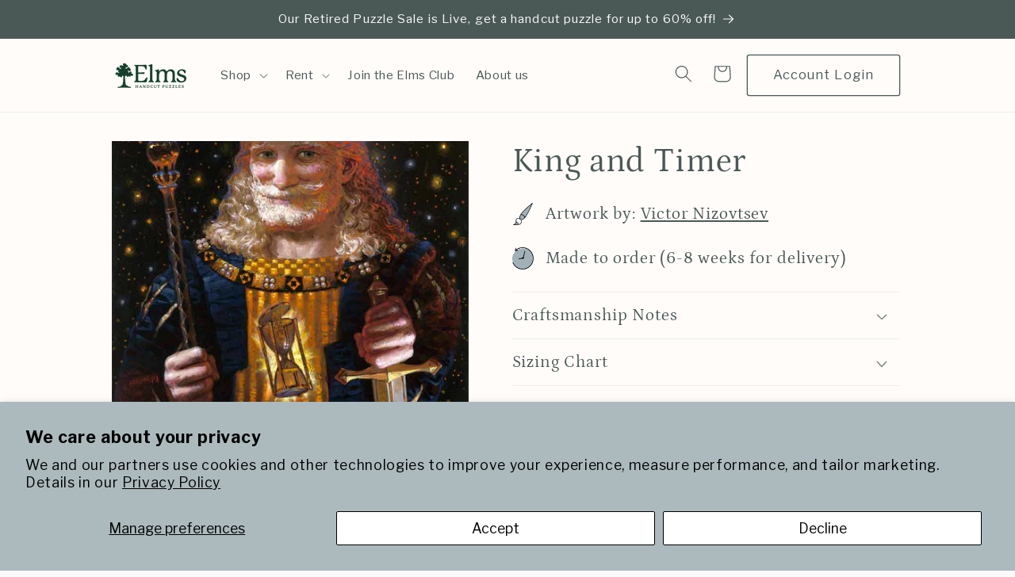

--- FILE ---
content_type: text/css
request_url: https://cdn.appmate.io/themecode/29be7e/main/custom.css?v=1704254865504066
body_size: 241
content:
wishlist-link .wk-button{--icon-size: 18px;--icon-stroke-width: 1px;--icon-stroke: black}wishlist-link .wk-counter{--size: 17px}wishlist-button-collection .wk-floating{z-index:2}wishlist-button-block .wk-button,wishlist-button-block .wk-button:hover{font-family:Libre Franklin,sans-serif;font-size:1.5rem;letter-spacing:.1rem}wishlist-product-card .wk-cta-button,wishlist-product-card .wk-cta-button:hover,wishlist-product-card .wk-cta-button:disabled{font-family:Libre Franklin,sans-serif;font-size:1.5rem;letter-spacing:.1rem}


--- FILE ---
content_type: text/javascript; charset=utf-8
request_url: https://elmspuzzles.com/products/king-and-timer-classic.js
body_size: 608
content:
{"id":8932530815260,"title":"King and Timer","handle":"king-and-timer-classic","description":"","published_at":"2023-12-25T00:00:00-08:00","created_at":"2023-12-25T13:17:13-08:00","vendor":"Elms Puzzles","type":"Classic Elms Puzzles","tags":["Fantasy"],"price":15000,"price_min":15000,"price_max":240000,"available":true,"price_varies":true,"compare_at_price":null,"compare_at_price_min":0,"compare_at_price_max":0,"compare_at_price_varies":false,"variants":[{"id":50542528889116,"title":"300","option1":"300","option2":null,"option3":null,"sku":"VNIZ-5260-300","requires_shipping":true,"taxable":true,"featured_image":null,"available":true,"name":"King and Timer - 300","public_title":"300","options":["300"],"price":90000,"weight":1361,"compare_at_price":null,"inventory_management":null,"barcode":null,"requires_selling_plan":false,"selling_plan_allocations":[]},{"id":50542528921884,"title":"400","option1":"400","option2":null,"option3":null,"sku":"VNIZ-5260-400","requires_shipping":true,"taxable":true,"featured_image":null,"available":true,"name":"King and Timer - 400","public_title":"400","options":["400"],"price":120000,"weight":1361,"compare_at_price":null,"inventory_management":null,"barcode":null,"requires_selling_plan":false,"selling_plan_allocations":[]},{"id":50542528954652,"title":"500","option1":"500","option2":null,"option3":null,"sku":"VNIZ-5260-500","requires_shipping":true,"taxable":true,"featured_image":null,"available":true,"name":"King and Timer - 500","public_title":"500","options":["500"],"price":150000,"weight":1814,"compare_at_price":null,"inventory_management":null,"barcode":null,"requires_selling_plan":false,"selling_plan_allocations":[]},{"id":50542528987420,"title":"600","option1":"600","option2":null,"option3":null,"sku":"VNIZ-5260-600","requires_shipping":true,"taxable":true,"featured_image":null,"available":true,"name":"King and Timer - 600","public_title":"600","options":["600"],"price":180000,"weight":1814,"compare_at_price":null,"inventory_management":null,"barcode":null,"requires_selling_plan":false,"selling_plan_allocations":[]},{"id":50542529020188,"title":"700","option1":"700","option2":null,"option3":null,"sku":"VNIZ-5260-700","requires_shipping":true,"taxable":true,"featured_image":null,"available":true,"name":"King and Timer - 700","public_title":"700","options":["700"],"price":210000,"weight":2268,"compare_at_price":null,"inventory_management":null,"barcode":null,"requires_selling_plan":false,"selling_plan_allocations":[]},{"id":53227411439900,"title":"800","option1":"800","option2":null,"option3":null,"sku":null,"requires_shipping":true,"taxable":true,"featured_image":null,"available":true,"name":"King and Timer - 800","public_title":"800","options":["800"],"price":240000,"weight":2268,"compare_at_price":null,"inventory_management":null,"barcode":null,"requires_selling_plan":false,"selling_plan_allocations":[]},{"id":50542529085724,"title":"100","option1":"100","option2":null,"option3":null,"sku":"VNIZ-5260-100","requires_shipping":true,"taxable":true,"featured_image":null,"available":true,"name":"King and Timer - 100","public_title":"100","options":["100"],"price":30000,"weight":907,"compare_at_price":null,"inventory_management":null,"barcode":null,"requires_selling_plan":false,"selling_plan_allocations":[]},{"id":50542528856348,"title":"200","option1":"200","option2":null,"option3":null,"sku":"VNIZ-5260-200","requires_shipping":true,"taxable":true,"featured_image":null,"available":true,"name":"King and Timer - 200","public_title":"200","options":["200"],"price":60000,"weight":907,"compare_at_price":null,"inventory_management":null,"barcode":null,"requires_selling_plan":false,"selling_plan_allocations":[]},{"id":50542529052956,"title":"50","option1":"50","option2":null,"option3":null,"sku":"VNIZ-5260-50","requires_shipping":true,"taxable":true,"featured_image":null,"available":true,"name":"King and Timer - 50","public_title":"50","options":["50"],"price":15000,"weight":454,"compare_at_price":null,"inventory_management":null,"barcode":null,"requires_selling_plan":false,"selling_plan_allocations":[]}],"images":["\/\/cdn.shopify.com\/s\/files\/1\/0672\/3656\/1180\/files\/King-and-Timer.jpg?v=1703539037"],"featured_image":"\/\/cdn.shopify.com\/s\/files\/1\/0672\/3656\/1180\/files\/King-and-Timer.jpg?v=1703539037","options":[{"name":"Size (number of pieces)","position":1,"values":["300","400","500","600","700","800","100","200","50"]}],"url":"\/products\/king-and-timer-classic","media":[{"alt":null,"id":36071440187676,"position":1,"preview_image":{"aspect_ratio":0.622,"height":1200,"width":746,"src":"https:\/\/cdn.shopify.com\/s\/files\/1\/0672\/3656\/1180\/files\/King-and-Timer.jpg?v=1703539037"},"aspect_ratio":0.622,"height":1200,"media_type":"image","src":"https:\/\/cdn.shopify.com\/s\/files\/1\/0672\/3656\/1180\/files\/King-and-Timer.jpg?v=1703539037","width":746}],"requires_selling_plan":false,"selling_plan_groups":[]}